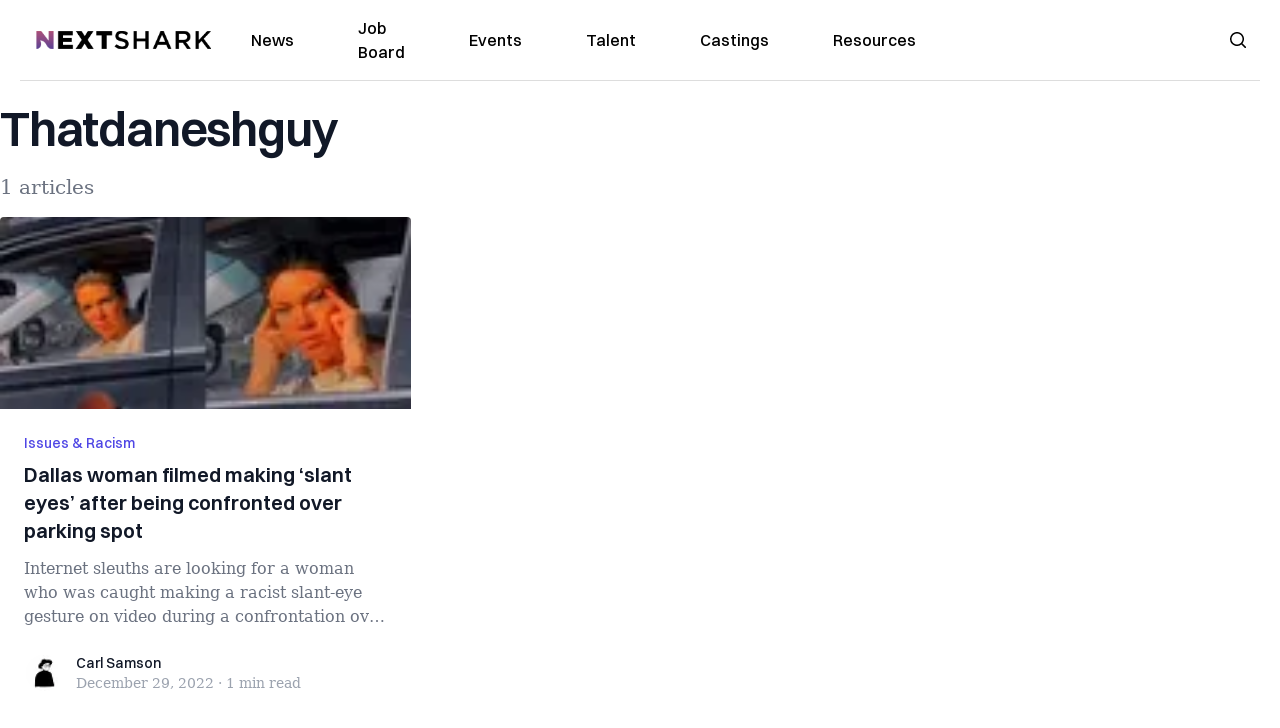

--- FILE ---
content_type: text/html; charset=utf-8
request_url: https://nextshark.com/tag/thatdaneshguy
body_size: 9633
content:
<!DOCTYPE html><html lang="en"><head><meta charSet="utf-8"/><meta name="viewport" content="width=device-width"/><meta name="msvalidate.01" content="3BE6CD44E7505CE29A57BE466E072B73" class="jsx-1789215954"/><meta name="google-site-verification" content="UA-42416856-1" class="jsx-1789215954"/><link rel="preconnect" href="https://a.pub.network/"/><link rel="preconnect" href="https://b.pub.network/"/><link rel="preconnect" href="https://c.pub.network/"/><link rel="preconnect" href="https://d.pub.network/"/><link rel="preconnect" href="https://c.amazon-adsystem.com"/><link rel="preconnect" href="https://s.amazon-adsystem.com"/><link rel="preconnect" href="https://btloader.com/"/><link rel="preconnect" href="https://api.btloader.com/"/><link rel="preconnect" href="https://confiant-integrations.global.ssl.fastly.net"/><link rel="canonical" href="https://nextshark.com/tag/thatdaneshguy"/><meta property="og:locale" content="en_US"/><meta property="og:type" content="article"/><meta property="og:title" content="thatdaneshguy Archives"/><meta property="og:url" content="https://nextshark.com/tag/thatdaneshguy"/><meta property="og:site_name" content="NextShark"/><meta name="twitter:card" content="summary_large_image"/><meta name="twitter:site" content="@nextshark"/><script type="application/ld+json" class="yoast-schema-graph">{"@context":"https://schema.org","@graph":[{"@type":"CollectionPage","@id":"https://nextshark.com/tag/thatdaneshguy","url":"https://nextshark.com/tag/thatdaneshguy","name":"thatdaneshguy Archives - NextShark","isPartOf":{"@id":"https://nextshark.com/#website"},"breadcrumb":{"@id":"https://nextshark.com/tag/thatdaneshguy#breadcrumb"},"inLanguage":"en-US"},{"@type":"BreadcrumbList","@id":"https://nextshark.com/tag/thatdaneshguy#breadcrumb","itemListElement":[{"@type":"ListItem","position":1,"name":"Home","item":"https://nextshark.com/"},{"@type":"ListItem","position":2,"name":"thatdaneshguy"}]},{"@type":"WebSite","@id":"https://nextshark.com/#website","url":"https://nextshark.com/","name":"NextShark","description":"Asian American News and Asian News","publisher":{"@id":"https://nextshark.com/#organization"},"potentialAction":[{"@type":"SearchAction","target":{"@type":"EntryPoint","urlTemplate":"https://nextshark.com/?s={search_term_string}"},"query-input":{"@type":"PropertyValueSpecification","valueRequired":true,"valueName":"search_term_string"}}],"inLanguage":"en-US"},{"@type":"Organization","@id":"https://nextshark.com/#organization","name":"NextShark","url":"https://nextshark.com/","logo":{"@type":"ImageObject","inLanguage":"en-US","@id":"https://nextshark.com/#/schema/logo/image/","url":"https://data.nextshark.com/wp-content/uploads/2014/08/NextShark_master_logo.png","contentUrl":"https://data.nextshark.com/wp-content/uploads/2014/08/NextShark_master_logo.png","width":525,"height":619,"caption":"NextShark"},"image":{"@id":"https://nextshark.com/#/schema/logo/image/"},"sameAs":["http://www.facebook.com/nextshark","https://x.com/nextshark","http://instagram.com/nextshark"]}]}</script><title>thatdaneshguy Archives - NextShark</title><link rel="preload" as="image" imageSrcSet="https://nextshark.b-cdn.net/wp-content/uploads/2022/12/DALLAS_WOMAN_GESTURE-770x409.jpg?width=64&amp;auto_optimize=medium&amp;quality=85 64w, https://nextshark.b-cdn.net/wp-content/uploads/2022/12/DALLAS_WOMAN_GESTURE-770x409.jpg?width=96&amp;auto_optimize=medium&amp;quality=85 96w, https://nextshark.b-cdn.net/wp-content/uploads/2022/12/DALLAS_WOMAN_GESTURE-770x409.jpg?width=128&amp;auto_optimize=medium&amp;quality=85 128w, https://nextshark.b-cdn.net/wp-content/uploads/2022/12/DALLAS_WOMAN_GESTURE-770x409.jpg?width=256&amp;auto_optimize=medium&amp;quality=85 256w, https://nextshark.b-cdn.net/wp-content/uploads/2022/12/DALLAS_WOMAN_GESTURE-770x409.jpg?width=384&amp;auto_optimize=medium&amp;quality=85 384w, https://nextshark.b-cdn.net/wp-content/uploads/2022/12/DALLAS_WOMAN_GESTURE-770x409.jpg?width=640&amp;auto_optimize=medium&amp;quality=85 640w, https://nextshark.b-cdn.net/wp-content/uploads/2022/12/DALLAS_WOMAN_GESTURE-770x409.jpg?width=768&amp;auto_optimize=medium&amp;quality=85 768w, https://nextshark.b-cdn.net/wp-content/uploads/2022/12/DALLAS_WOMAN_GESTURE-770x409.jpg?width=1024&amp;auto_optimize=medium&amp;quality=85 1024w, https://nextshark.b-cdn.net/wp-content/uploads/2022/12/DALLAS_WOMAN_GESTURE-770x409.jpg?width=1280&amp;auto_optimize=medium&amp;quality=85 1280w, https://nextshark.b-cdn.net/wp-content/uploads/2022/12/DALLAS_WOMAN_GESTURE-770x409.jpg?width=1536&amp;auto_optimize=medium&amp;quality=85 1536w" imageSizes="(max-width: 640px) 40vw, (max-width: 768px) 35vw, (max-width: 1024px) 15vw, 10vw" fetchPriority="high"/><meta name="next-head-count" content="24"/><script type="text/partytown">
                (function(c,l,a,r,i,t,y){
                    c[a]=c[a]||function(){(c[a].q=c[a].q||[]).push(arguments)};
                    t=l.createElement(r);t.async=1;t.src="https://www.clarity.ms/tag/"+i;
                    y=l.getElementsByTagName(r)[0];y.parentNode.insertBefore(t,y);
                })(window, document, "clarity", "script", "hjysgmp5fb");
              </script><link href="https://fonts.cdnfonts.com/css/switzer" rel="stylesheet"/><link rel="preload" href="/_next/static/media/7108afb8b1381ad1-s.p.woff2" as="font" type="font/woff2" crossorigin="anonymous" data-next-font="size-adjust"/><link rel="preload" href="/_next/static/media/9e82d62334b205f4-s.p.woff2" as="font" type="font/woff2" crossorigin="anonymous" data-next-font="size-adjust"/><link rel="preload" href="/_next/static/media/4c285fdca692ea22-s.p.woff2" as="font" type="font/woff2" crossorigin="anonymous" data-next-font="size-adjust"/><link rel="preload" href="/_next/static/media/eafabf029ad39a43-s.p.woff2" as="font" type="font/woff2" crossorigin="anonymous" data-next-font="size-adjust"/><link rel="preload" href="/_next/static/media/8888a3826f4a3af4-s.p.woff2" as="font" type="font/woff2" crossorigin="anonymous" data-next-font="size-adjust"/><link rel="preload" href="/_next/static/media/0484562807a97172-s.p.woff2" as="font" type="font/woff2" crossorigin="anonymous" data-next-font="size-adjust"/><link rel="preload" href="/_next/static/media/b957ea75a84b6ea7-s.p.woff2" as="font" type="font/woff2" crossorigin="anonymous" data-next-font="size-adjust"/><link rel="preload" href="/_next/static/media/7db6c35d839a711c-s.p.woff2" as="font" type="font/woff2" crossorigin="anonymous" data-next-font="size-adjust"/><link rel="preload" href="/_next/static/media/6245472ced48d3be-s.p.woff2" as="font" type="font/woff2" crossorigin="anonymous" data-next-font="size-adjust"/><link rel="preload" href="/_next/static/media/b27868729ad8c262-s.p.woff2" as="font" type="font/woff2" crossorigin="anonymous" data-next-font="size-adjust"/><link rel="preload" href="/_next/static/media/7e6a2e30184bb114-s.p.woff2" as="font" type="font/woff2" crossorigin="anonymous" data-next-font="size-adjust"/><link rel="preload" href="/_next/static/css/4d1118f4e30231e5.css" as="style"/><link rel="stylesheet" href="/_next/static/css/4d1118f4e30231e5.css" data-n-g=""/><noscript data-n-css=""></noscript><script defer="" nomodule="" src="/_next/static/chunks/polyfills-c67a75d1b6f99dc8.js"></script><script data-partytown-config="">
            partytown = {
              lib: "/_next/static/~partytown/"
            };
          </script><script data-partytown="">!(function(w,p,f,c){c=w[p]=w[p]||{};c[f]=(c[f]||[])})(window,'partytown','forward');/* Partytown 0.7.6 - MIT builder.io */
!function(t,e,n,i,r,o,a,d,s,c,p,l){function u(){l||(l=1,"/"==(a=(o.lib||"/~partytown/")+(o.debug?"debug/":""))[0]&&(s=e.querySelectorAll('script[type="text/partytown"]'),i!=t?i.dispatchEvent(new CustomEvent("pt1",{detail:t})):(d=setTimeout(f,1e4),e.addEventListener("pt0",w),r?h(1):n.serviceWorker?n.serviceWorker.register(a+(o.swPath||"partytown-sw.js"),{scope:a}).then((function(t){t.active?h():t.installing&&t.installing.addEventListener("statechange",(function(t){"activated"==t.target.state&&h()}))}),console.error):f())))}function h(t){c=e.createElement(t?"script":"iframe"),t||(c.setAttribute("style","display:block;width:0;height:0;border:0;visibility:hidden"),c.setAttribute("aria-hidden",!0)),c.src=a+"partytown-"+(t?"atomics.js?v=0.7.6":"sandbox-sw.html?"+Date.now()),e.body.appendChild(c)}function f(n,r){for(w(),i==t&&(o.forward||[]).map((function(e){delete t[e.split(".")[0]]})),n=0;n<s.length;n++)(r=e.createElement("script")).innerHTML=s[n].innerHTML,e.head.appendChild(r);c&&c.parentNode.removeChild(c)}function w(){clearTimeout(d)}o=t.partytown||{},i==t&&(o.forward||[]).map((function(e){p=t,e.split(".").map((function(e,n,i){p=p[i[n]]=n+1<i.length?"push"==i[n+1]?[]:p[i[n]]||{}:function(){(t._ptf=t._ptf||[]).push(i,arguments)}}))})),"complete"==e.readyState?u():(t.addEventListener("DOMContentLoaded",u),t.addEventListener("load",u))}(window,document,navigator,top,window.crossOriginIsolated);</script><script src="/js/quantcast.js" id="quantcast-consent" type="text/partytown" data-nscript="worker"></script><script src="/js/meta.js" id="meta-pixel" type="text/partytown" data-nscript="worker"></script><script src="https://www.googletagmanager.com/gtag/js?id=UA-42416856-1" id="google-tag-manager" type="text/partytown" data-nscript="worker"></script><script src="/js/gtag.js" id="gtag" type="text/partytown" data-nscript="worker"></script><script src="/_next/static/chunks/webpack-3c1695d98c928cf9.js" defer=""></script><script src="/_next/static/chunks/framework-fee8a7e75612eda8.js" defer=""></script><script src="/_next/static/chunks/main-e7b4337012efd173.js" defer=""></script><script src="/_next/static/chunks/pages/_app-c0b0c5f09df92712.js" defer=""></script><script src="/_next/static/chunks/1664-7246e58924eb0118.js" defer=""></script><script src="/_next/static/chunks/5675-31dd948da88eab78.js" defer=""></script><script src="/_next/static/chunks/3965-1c5ef1af0465649b.js" defer=""></script><script src="/_next/static/chunks/8159-423f613ae9983506.js" defer=""></script><script src="/_next/static/chunks/1460-d04d4ecb98a43e4f.js" defer=""></script><script src="/_next/static/chunks/4920-bdc0f74b6be4ce6c.js" defer=""></script><script src="/_next/static/chunks/5935-0cdbb649965324a8.js" defer=""></script><script src="/_next/static/chunks/8525-c0dbf894eb6fbdc0.js" defer=""></script><script src="/_next/static/chunks/1852-28394e823b258057.js" defer=""></script><script src="/_next/static/chunks/9803-5f42d617dba25474.js" defer=""></script><script src="/_next/static/chunks/5334-682f167465c11757.js" defer=""></script><script src="/_next/static/chunks/9860-3eeec5bf7e8405b2.js" defer=""></script><script src="/_next/static/chunks/6167-c49c6563743bb12b.js" defer=""></script><script src="/_next/static/chunks/9850-36362b4b847eee02.js" defer=""></script><script src="/_next/static/chunks/pages/%5B...uri%5D-096b799c0d582c87.js" defer=""></script><script src="/_next/static/l05lJ48FHlMvRCTUMbE8j/_buildManifest.js" defer=""></script><script src="/_next/static/l05lJ48FHlMvRCTUMbE8j/_ssgManifest.js" defer=""></script><style id="__jsx-1789215954">:root{--font-poppins:'__Poppins_2dbf9b', '__Poppins_Fallback_2dbf9b';--font-dmsans:'__DM_Sans_99eb74', '__DM_Sans_Fallback_99eb74';--font-switzer:'Switzer', sans-serif}</style></head><body><div id="__next"><script>!function(){try{var d=document.documentElement,c=d.classList;c.remove('light','dark');var e=localStorage.getItem('theme');if('system'===e||(!e&&true)){var t='(prefers-color-scheme: dark)',m=window.matchMedia(t);if(m.media!==t||m.matches){d.style.colorScheme = 'dark';c.add('dark')}else{d.style.colorScheme = 'light';c.add('light')}}else if(e){c.add(e|| '')}if(e==='light'||e==='dark')d.style.colorScheme=e}catch(e){}}()</script><noscript><div class="hidden"><img src="//pixel.quantserve.com/pixel/p-T_nHPwjEM4AMW.gif" border="0" height="1" width="1" alt="Quantcast"/><img height="1" width="1" src="https://www.facebook.com/tr?id=192482117963803&amp;ev=PageView&amp;noscript=1"/></div></noscript><div class="/80 sticky top-0 z-50  bg-white/80 backdrop-blur-[5px] backdrop-filter  sc:px-5" data-headlessui-state=""><div class="_max-w-full mx-auto flex items-center justify-center border-b-[1px] border-[#DDDDDD]  "><div class="_flex-none _justify-between flex w-full max-w-7xl items-center px-4 py-4 lg:space-x-10 2xl:max-w-screen-2xl"><div class="_justify-start order-first flex min-h-[18px] w-full md:min-h-[24px] lg:w-[300px] "><span class="sr-only">NextShark</span><a href="/"><img alt="NextShark.com" loading="lazy" width="225" height="24" decoding="async" data-nimg="1" class="h-[18px] w-[171px] md:h-[24px] md:w-[225px]" style="color:transparent" srcSet="/logo.svg?width=256&amp;auto_optimize=medium&amp;quality=85 1x, /logo.svg?width=640&amp;auto_optimize=medium&amp;quality=85 2x" src="/logo.svg?width=640&amp;auto_optimize=medium&amp;quality=85"/></a></div><div class="order-last -my-2 -mr-2 lg:hidden"><button class="_items-center _justify-center inline-flex rounded-md  p-2 text-gray-400 hover:bg-gray-100 hover:text-gray-500 focus:outline-none " type="button" aria-expanded="false" data-headlessui-state=""><span class="sr-only">Open menu</span><svg xmlns="http://www.w3.org/2000/svg" fill="none" viewBox="0 0 24 24" stroke-width="1.5" stroke="currentColor" aria-hidden="true" data-slot="icon" class="h-6 w-6 text-black"><path stroke-linecap="round" stroke-linejoin="round" d="M3.75 6.75h16.5M3.75 12h16.5m-16.5 5.25h16.5"></path></svg></button></div><div class="flex w-full items-center justify-center xl:pr-[160px]"><div class="w-auto"><nav class="hidden flex-1 items-center space-x-16 lg:flex"><a aria-label="link to News" class="text-base font-medium text-black hover:text-gray-900 lg:text-base" href="/">News</a><a aria-label="link to Job Board" class="text-base font-medium text-black hover:text-gray-900 lg:text-base" href="/community/jobs">Job Board</a><a aria-label="link to Events" class="text-base font-medium text-black hover:text-gray-900 lg:text-base" href="/community/events">Events</a><a aria-label="link to Talent" class="text-base font-medium text-black hover:text-gray-900 lg:text-base" href="/community/talent">Talent</a><a aria-label="link to Castings" class="text-base font-medium text-black hover:text-gray-900 lg:text-base" href="/community/castings">Castings</a><a aria-label="link to Resources" class="text-base font-medium text-black hover:text-gray-900 lg:text-base" href="/resources">Resources</a></nav><div hidden="" style="position:fixed;top:1px;left:1px;width:1px;height:0;padding:0;margin:-1px;overflow:hidden;clip:rect(0, 0, 0, 0);white-space:nowrap;border-width:0;display:none"></div></div></div><div class="_space-x-4 justsify-end  flex items-center px-2 pr-5 lg:ml-6 lg:w-[200px]"><div class="mr-2 flex h-[40px] w-full items-center justify-end "><div class="flex w-full justify-end pr-5 md:pr-0"><div></div></div></div></div></div></div></div><div hidden="" style="position:fixed;top:1px;left:1px;width:1px;height:0;padding:0;margin:-1px;overflow:hidden;clip:rect(0, 0, 0, 0);white-space:nowrap;border-width:0;display:none"></div><div class="container mx-auto max-w-7xl px-0 xl:px-0 2xl:max-w-screen-2xl"><div class="_max-w-4xl py-4 sm:py-4 lg:justify-between"><h2 class="pt-2 text-3xl font-semibold tracking-tight text-gray-900 subpixel-antialiased   sm:text-5xl lg:text-5xl">Thatdaneshguy</h2><p class="mt-5 hidden text-xl text-gray-500   md:block">1 articles</p></div><div class="relative mx-auto mb-10  max-w-7xl 2xl:max-w-screen-2xl"><div class="mx-auto grid gap-6 md:grid-cols-2 lg:max-w-none lg:grid-cols-3 2xl:grid-cols-4"><div class="card"><div class="flex-shrink-0"><a aria-label="Dallas woman filmed making ‘slant eyes’ after being confronted over parking spot" href="/dallas-woman-filmed-making-slant-eyes-after-being-confronted-over-parking-spot"><img alt="Dallas woman filmed making ‘slant eyes’ after being confronted over parking spot" fetchPriority="high" width="770" height="410" decoding="async" data-nimg="1" class="h-48 w-full object-cover" style="color:transparent" sizes="(max-width: 640px) 40vw, (max-width: 768px) 35vw, (max-width: 1024px) 15vw, 10vw" srcSet="https://nextshark.b-cdn.net/wp-content/uploads/2022/12/DALLAS_WOMAN_GESTURE-770x409.jpg?width=64&amp;auto_optimize=medium&amp;quality=85 64w, https://nextshark.b-cdn.net/wp-content/uploads/2022/12/DALLAS_WOMAN_GESTURE-770x409.jpg?width=96&amp;auto_optimize=medium&amp;quality=85 96w, https://nextshark.b-cdn.net/wp-content/uploads/2022/12/DALLAS_WOMAN_GESTURE-770x409.jpg?width=128&amp;auto_optimize=medium&amp;quality=85 128w, https://nextshark.b-cdn.net/wp-content/uploads/2022/12/DALLAS_WOMAN_GESTURE-770x409.jpg?width=256&amp;auto_optimize=medium&amp;quality=85 256w, https://nextshark.b-cdn.net/wp-content/uploads/2022/12/DALLAS_WOMAN_GESTURE-770x409.jpg?width=384&amp;auto_optimize=medium&amp;quality=85 384w, https://nextshark.b-cdn.net/wp-content/uploads/2022/12/DALLAS_WOMAN_GESTURE-770x409.jpg?width=640&amp;auto_optimize=medium&amp;quality=85 640w, https://nextshark.b-cdn.net/wp-content/uploads/2022/12/DALLAS_WOMAN_GESTURE-770x409.jpg?width=768&amp;auto_optimize=medium&amp;quality=85 768w, https://nextshark.b-cdn.net/wp-content/uploads/2022/12/DALLAS_WOMAN_GESTURE-770x409.jpg?width=1024&amp;auto_optimize=medium&amp;quality=85 1024w, https://nextshark.b-cdn.net/wp-content/uploads/2022/12/DALLAS_WOMAN_GESTURE-770x409.jpg?width=1280&amp;auto_optimize=medium&amp;quality=85 1280w, https://nextshark.b-cdn.net/wp-content/uploads/2022/12/DALLAS_WOMAN_GESTURE-770x409.jpg?width=1536&amp;auto_optimize=medium&amp;quality=85 1536w" src="https://nextshark.b-cdn.net/wp-content/uploads/2022/12/DALLAS_WOMAN_GESTURE-770x409.jpg?width=1536&amp;auto_optimize=medium&amp;quality=85"/></a></div><div class="flex flex-1 flex-col justify-between bg-white p-6  "><div class="flex-1"><p class="text-sm font-medium text-indigo-600  "><a class="hover:underline" href="/impact/racism">Issues &amp; Racism</a></p><a href="/dallas-woman-filmed-making-slant-eyes-after-being-confronted-over-parking-spot" class="mt-2 block"><p class="text-xl font-semibold text-gray-900 line-clamp-3   hover:underline">Dallas woman filmed making ‘slant eyes’ after being confronted over parking spot</p><p class="mt-3 text-base text-gray-500 line-clamp-3  ">Internet sleuths are looking for a woman who was caught making a racist slant-eye gesture on video during a confrontation over a parking spo...</p></a></div><div class="mt-6 flex items-center"><div class="h-10 w-10 flex-shrink-0 overflow-hidden rounded-full border-2 border-white  "><a href="/author/carlsamson"><span class="sr-only">Carl Samson</span><img alt="Carl Samson" loading="lazy" width="40" height="40" decoding="async" data-nimg="1" class="h-auto w-10 rounded-full" style="color:transparent" sizes="(max-width: 640px) 20px, 25px" srcSet="https://nextshark.b-cdn.net/wp-content/uploads/2023/08/CARLSAMSON_NEXTSHARK.jpg?width=16&amp;auto_optimize=medium&amp;quality=85 16w, https://nextshark.b-cdn.net/wp-content/uploads/2023/08/CARLSAMSON_NEXTSHARK.jpg?width=32&amp;auto_optimize=medium&amp;quality=85 32w, https://nextshark.b-cdn.net/wp-content/uploads/2023/08/CARLSAMSON_NEXTSHARK.jpg?width=48&amp;auto_optimize=medium&amp;quality=85 48w, https://nextshark.b-cdn.net/wp-content/uploads/2023/08/CARLSAMSON_NEXTSHARK.jpg?width=64&amp;auto_optimize=medium&amp;quality=85 64w, https://nextshark.b-cdn.net/wp-content/uploads/2023/08/CARLSAMSON_NEXTSHARK.jpg?width=96&amp;auto_optimize=medium&amp;quality=85 96w, https://nextshark.b-cdn.net/wp-content/uploads/2023/08/CARLSAMSON_NEXTSHARK.jpg?width=128&amp;auto_optimize=medium&amp;quality=85 128w, https://nextshark.b-cdn.net/wp-content/uploads/2023/08/CARLSAMSON_NEXTSHARK.jpg?width=256&amp;auto_optimize=medium&amp;quality=85 256w, https://nextshark.b-cdn.net/wp-content/uploads/2023/08/CARLSAMSON_NEXTSHARK.jpg?width=384&amp;auto_optimize=medium&amp;quality=85 384w, https://nextshark.b-cdn.net/wp-content/uploads/2023/08/CARLSAMSON_NEXTSHARK.jpg?width=640&amp;auto_optimize=medium&amp;quality=85 640w, https://nextshark.b-cdn.net/wp-content/uploads/2023/08/CARLSAMSON_NEXTSHARK.jpg?width=768&amp;auto_optimize=medium&amp;quality=85 768w, https://nextshark.b-cdn.net/wp-content/uploads/2023/08/CARLSAMSON_NEXTSHARK.jpg?width=1024&amp;auto_optimize=medium&amp;quality=85 1024w, https://nextshark.b-cdn.net/wp-content/uploads/2023/08/CARLSAMSON_NEXTSHARK.jpg?width=1280&amp;auto_optimize=medium&amp;quality=85 1280w, https://nextshark.b-cdn.net/wp-content/uploads/2023/08/CARLSAMSON_NEXTSHARK.jpg?width=1536&amp;auto_optimize=medium&amp;quality=85 1536w" src="https://nextshark.b-cdn.net/wp-content/uploads/2023/08/CARLSAMSON_NEXTSHARK.jpg?width=1536&amp;auto_optimize=medium&amp;quality=85"/></a></div><div class="ml-3"><p class="text-sm font-medium text-gray-900  "><a href="/author/carlsamson" class="hover:underline">Carl Samson</a></p><div class="flex space-x-1 text-sm text-gray-400  "><time dateTime="2020-02-12">December 29, 2022</time><span aria-hidden="true">·</span><span>1 min<!-- --> read</span></div></div></div></div></div></div></div></div><div class="bg-[#FAFAFA] py-[30px] md:py-[55px]"><div class="px-5 lg:container sc:px-10 2xl:px-10"><div class="mb-5 flex flex-col lg:flex-row lg:space-x-5 lg:border-b"><div class="lg:w-3/12"><div class="mb-5 hidden lg:block"><a href="/"><img alt="NextShark.com" loading="lazy" width="190" height="45" decoding="async" data-nimg="1" class="h-[45px] w-[190px] sm:h-5" style="color:transparent" srcSet="/nextshark_logo_v3.svg?width=256&amp;auto_optimize=medium&amp;quality=85 1x, /nextshark_logo_v3.svg?width=384&amp;auto_optimize=medium&amp;quality=85 2x" src="/nextshark_logo_v3.svg?width=384&amp;auto_optimize=medium&amp;quality=85"/></a></div><div class="mb-5 flex flex-wrap gap-2 pr-8 text-[20px] font-medium leading-8 text-black lg:mb-0 lg:flex-col lg:gap-0 lg:text-[28px] lg:font-semibold"><div>Your leading</div><div>Asian American</div><div>news source</div></div><div class="mb-10 lg:hidden"><a class="category-gradient" href="/download/mobile">Download Our App →</a></div></div><div class="flex w-full flex-col lg:w-9/12 lg:flex-row"><div class="mb-5 flex w-full text-slategray lg:w-7/12"><div class="flex-1"><div class="flex items-center justify-between pb-5 font-semibold text-black lg:mb-5 lg:block lg:pb-0 lg:pb-0">About</div><div class="font-medium text-v2gray lg:block"><ul><li class="mb-3"><a class="hover:text-black" href="/about">About NextShark</a></li><li class="mb-3"><a class="hover:text-black" href="/support-nextshark-make-a-contribution">Donate</a></li><li class="mb-3"><a class="hover:text-black" href="/contact">Contact</a></li><li class="mb-3"><a class="hover:text-black" href="/privacy">Privacy Policy</a></li><li class="mb-3"><a class="hover:text-black" href="/terms-and-conditions">Terms &amp; Conditions</a></li></ul></div></div><div class="flex-1"><div class="flex items-center justify-between pb-5  font-semibold text-black lg:mb-5 lg:block lg:pb-0 lg:pb-0 lg:pt-0">Follow us</div><div class="font-medium text-v2gray lg:block"><ul><li class="mb-3"><a target="_blank" rel="nofollow" class="hover:text-black" href="https://www.instagram.com/nextshark">Instagram</a></li><li class="mb-3"><a target="_blank" rel="nofollow" class="hover:text-black" href="https://x.com/NextShark">Twitter X</a></li><li class="mb-3"><a target="_blank" rel="nofollow" class="hover:text-black" href="https://www.whatsapp.com/channel/0029Vad0ylfAInPoe9bwH636">WhatsApp</a></li><li class="mb-3"><a target="_blank" rel="nofollow" class="hover:text-black" href="https://www.facebook.com/NextShark">Facebook</a></li><li class="mb-3"><a target="_blank" rel="nofollow" class="hover:text-black" href="https://www.linkedin.com/company/nextshark/">Linkedin</a></li></ul></div></div></div><div class="hidden lg:block lg:w-5/12"><div class="mb-5 hidden text-[14px] font-semibold text-[#3b3b3b] lg:block"><p>Don’t miss out on the latest news by signing up for Sharkbites.</p></div><form class="w-full text-[16px] lg:text-[12px]"><div class=""><input type="email" placeholder="Email address" aria-label="email address" class="w-full rounded-tl-lg rounded-tr-lg py-3 text-xs" style="border:1px solid #000000"/><button type="submit" aria-label="signup button" class="w-full rounded-bl-lg rounded-br-lg py-3 text-xs text-white bg-black">Subscribe Me</button></div></form><div class="mb-6 mt-3 text-xs text-[#797979]">By subscribing, you agree to our <a class="underline" href="/terms-and-conditions">Terms of Use </a>and<!-- --> <a class="underline" href="/privacy">Privacy Policy</a>.</div><div class="mb-5"><div class="mb-5 font-medium text-black">Download Our App</div><div class="flex gap-x-5"><div class="flex-1"><a target="_blank" rel="nofollow" href="https://apps.apple.com/in/app/nextshark/id1460227108"><img alt="App Store Download" loading="lazy" width="89" height="26" decoding="async" data-nimg="1" class=" w-full" style="color:transparent" srcSet="/SVG/app-store-download.svg?width=96&amp;auto_optimize=medium&amp;quality=85 1x, /SVG/app-store-download.svg?width=256&amp;auto_optimize=medium&amp;quality=85 2x" src="/SVG/app-store-download.svg?width=256&amp;auto_optimize=medium&amp;quality=85"/></a></div><div class="flex-1"><a target="_blank" rel="nofollow" href="https://play.google.com/store/apps/details?id=com.nextshark"><img alt="Google Play Download" loading="lazy" width="89" height="26" decoding="async" data-nimg="1" class=" w-full" style="color:transparent" srcSet="/SVG/google-play-download.svg?width=96&amp;auto_optimize=medium&amp;quality=85 1x, /SVG/google-play-download.svg?width=256&amp;auto_optimize=medium&amp;quality=85 2x" src="/SVG/google-play-download.svg?width=256&amp;auto_optimize=medium&amp;quality=85"/></a></div></div></div></div></div></div><div class="mb-3 block lg:hidden"><a href="/"><img alt="NextShark.com" loading="lazy" width="190" height="45" decoding="async" data-nimg="1" class="h-[45px] w-[190px] sm:h-5" style="color:transparent" srcSet="/nextshark_logo_v3.svg?width=256&amp;auto_optimize=medium&amp;quality=85 1x, /nextshark_logo_v3.svg?width=384&amp;auto_optimize=medium&amp;quality=85 2x" src="/nextshark_logo_v3.svg?width=384&amp;auto_optimize=medium&amp;quality=85"/></a></div><div class="flex flex-col justify-center gap-1 text-sm text-[#797979] lg:flex-row lg:gap-2"><div>© 2024 NextShark, Inc. All rights reserved.</div><div class="flex gap-2"><div class="hidden lg:block">|</div><div><a class="hover:text-black" href="/terms-and-conditions">Terms &amp; Conditions</a></div><div>|</div><div><a class="hover:text-black" href="/privacy">Privacy Policy</a></div><div>|</div><div><a class="hover:text-black" href="/support-nextshark-make-a-contribution">Donate</a></div></div></div></div></div><style>
#nprogress {
  pointer-events: none;
}

#nprogress .bar {
  background: #9b4e80;

  position: fixed;
  z-index: 99999;
  top: 0;
  left: 0;

  width: 100%;
  height: 4px;
}

/* Fancy blur effect */
#nprogress .peg {
  display: block;
  position: absolute;
  right: 0px;
  width: 100px;
  height: 100%;
  box-shadow: 0 0 10px #9b4e80, 0 0 5px #9b4e80;
  opacity: 1.0;

  -webkit-transform: rotate(3deg) translate(0px, -4px);
      -ms-transform: rotate(3deg) translate(0px, -4px);
          transform: rotate(3deg) translate(0px, -4px);
}

/* Remove these to get rid of the spinner */
#nprogress .spinner {
  display: block;
  position: fixed;
  z-index: 1031;
  top: 15px;
  bottom: auto;
  right: 15px;
  left: auto;
}

#nprogress .spinner-icon {
  width: 18px;
  height: 18px;
  box-sizing: border-box;

  border: solid 2px transparent;
  border-top-color: #9b4e80;
  border-left-color: #9b4e80;
  border-radius: 50%;

  -webkit-animation: nprogress-spinner 400ms linear infinite;
          animation: nprogress-spinner 400ms linear infinite;
}

.nprogress-custom-parent {
  overflow: hidden;
  position: relative;
}

.nprogress-custom-parent #nprogress .spinner,
.nprogress-custom-parent #nprogress .bar {
  position: absolute;
}

@-webkit-keyframes nprogress-spinner {
  0%   { -webkit-transform: rotate(0deg); }
  100% { -webkit-transform: rotate(360deg); }
}
@keyframes nprogress-spinner {
  0%   { transform: rotate(0deg); }
  100% { transform: rotate(360deg); }
}
</style></div><script id="__NEXT_DATA__" type="application/json">{"props":{"pageProps":{"menuItems":[{"__typename":"MenuItem","key":"cG9zdDoxMDIwMDY0Ng==","parentId":null,"title":"Community Spotlight","url":"https://nextshark.com/community","uri":"/community","connectedNode":null,"children":[]},{"__typename":"MenuItem","key":"cG9zdDoxMDIwMDY0NA==","parentId":null,"title":"Resources","url":"https://nextshark.com/resources","uri":"/resources","connectedNode":null,"children":[]},{"__typename":"MenuItem","key":"cG9zdDoxMDIwMDY4MQ==","parentId":null,"title":"Newsletter","url":"https://nextshark.com/sharkbites-newsletter","uri":"/sharkbites-newsletter","connectedNode":null,"children":[]},{"__typename":"MenuItem","key":"cG9zdDoxMDIwMDY2NQ==","parentId":null,"title":"News","url":"https://nextshark.com/news","uri":"/news","connectedNode":{"__typename":"MenuItemToMenuItemLinkableConnectionEdge","node":{"__typename":"Category","categoryId":10}},"children":[{"__typename":"MenuItem","key":"cG9zdDoxMDIwMDY2OA==","parentId":"cG9zdDoxMDIwMDY2NQ==","title":"San Francisco","url":"https://nextshark.com/news/san-francisco","uri":"/news/san-francisco","connectedNode":{"__typename":"MenuItemToMenuItemLinkableConnectionEdge","node":{"__typename":"Category","categoryId":147833}},"children":[]},{"__typename":"MenuItem","key":"cG9zdDoxMDIwMDY2OQ==","parentId":"cG9zdDoxMDIwMDY2NQ==","title":"Los Angeles","url":"https://nextshark.com/news/los-angeles","uri":"/news/los-angeles","connectedNode":{"__typename":"MenuItemToMenuItemLinkableConnectionEdge","node":{"__typename":"Category","categoryId":147834}},"children":[]},{"__typename":"MenuItem","key":"cG9zdDoxMDIwMDY2Ng==","parentId":"cG9zdDoxMDIwMDY2NQ==","title":"New York","url":"https://nextshark.com/news/new-york","uri":"/news/new-york","connectedNode":{"__typename":"MenuItemToMenuItemLinkableConnectionEdge","node":{"__typename":"Category","categoryId":147835}},"children":[]},{"__typename":"MenuItem","key":"cG9zdDoxMDIwMDY2Nw==","parentId":"cG9zdDoxMDIwMDY2NQ==","title":"Orange County","url":"https://nextshark.com/news/orange-county","uri":"/news/orange-county","connectedNode":{"__typename":"MenuItemToMenuItemLinkableConnectionEdge","node":{"__typename":"Category","categoryId":147836}},"children":[]},{"__typename":"MenuItem","key":"cG9zdDoxMDIwMDY3MQ==","parentId":"cG9zdDoxMDIwMDY2NQ==","title":"Canada","url":"https://nextshark.com/news/canada","uri":"/news/canada","connectedNode":{"__typename":"MenuItemToMenuItemLinkableConnectionEdge","node":{"__typename":"Category","categoryId":147837}},"children":[]},{"__typename":"MenuItem","key":"cG9zdDoxMDIwMDY3Mw==","parentId":"cG9zdDoxMDIwMDY2NQ==","title":"World","url":"https://nextshark.com/news/world","uri":"/news/world","connectedNode":{"__typename":"MenuItemToMenuItemLinkableConnectionEdge","node":{"__typename":"Category","categoryId":42}},"children":[]}],"posts":{"__typename":"RootQueryToPostConnection","nodes":[{"__typename":"Post","id":"cG9zdDoxMDI0MTczNQ==","date":"2026-01-09T08:48:20","title":"Filipino American airman hailed as hero after Christmas highway rescue","uri":"/filipino-airman-hero-christmas-highway-rescue"},{"__typename":"Post","id":"cG9zdDoxMDI0MTczMQ==","date":"2026-01-09T08:47:40","title":"Despite Trump funding cuts, Japanese American National Museum continues DEI work","uri":"/japanese-american-national-museum-funding-cuts-dei"},{"__typename":"Post","id":"cG9zdDoxMDI0MTcyNw==","date":"2026-01-09T08:46:47","title":"Asian countires warn of precedent after Trump’s seizure of Venezuela’s Maduro","uri":"/asia-reaction-trump-venezuela-maduro"}]}}],"node":{"__typename":"Tag","id":"dGVybToxNTMxMTc=","uri":"/tag/thatdaneshguy","name":"thatdaneshguy","slug":"thatdaneshguy","count":1,"seo":{"__typename":"TaxonomySEO","breadcrumbs":[{"__typename":"SEOPostTypeBreadcrumbs","text":"Home","url":"https://nextshark.com/"},{"__typename":"SEOPostTypeBreadcrumbs","text":"thatdaneshguy","url":"https://nextshark.com/tag/thatdaneshguy"}],"canonical":"https://nextshark.com/tag/thatdaneshguy","title":"thatdaneshguy Archives - NextShark","metaDesc":"","fullHead":"\u003c!-- This site is optimized with the Yoast SEO Premium plugin v22.7 (Yoast SEO v25.6) - https://yoast.com/wordpress/plugins/seo/ --\u003e\n\u003ctitle\u003ethatdaneshguy Archives - NextShark\u003c/title\u003e\n\u003clink rel=\"canonical\" href=\"https://nextshark.com/tag/thatdaneshguy\" /\u003e\n\u003cmeta property=\"og:locale\" content=\"en_US\" /\u003e\n\u003cmeta property=\"og:type\" content=\"article\" /\u003e\n\u003cmeta property=\"og:title\" content=\"thatdaneshguy Archives\" /\u003e\n\u003cmeta property=\"og:url\" content=\"https://nextshark.com/tag/thatdaneshguy\" /\u003e\n\u003cmeta property=\"og:site_name\" content=\"NextShark\" /\u003e\n\u003cmeta name=\"twitter:card\" content=\"summary_large_image\" /\u003e\n\u003cmeta name=\"twitter:site\" content=\"@nextshark\" /\u003e\n\u003cscript type=\"application/ld+json\" class=\"yoast-schema-graph\"\u003e{\"@context\":\"https://schema.org\",\"@graph\":[{\"@type\":\"CollectionPage\",\"@id\":\"https://nextshark.com/tag/thatdaneshguy\",\"url\":\"https://nextshark.com/tag/thatdaneshguy\",\"name\":\"thatdaneshguy Archives - NextShark\",\"isPartOf\":{\"@id\":\"https://nextshark.com/#website\"},\"breadcrumb\":{\"@id\":\"https://nextshark.com/tag/thatdaneshguy#breadcrumb\"},\"inLanguage\":\"en-US\"},{\"@type\":\"BreadcrumbList\",\"@id\":\"https://nextshark.com/tag/thatdaneshguy#breadcrumb\",\"itemListElement\":[{\"@type\":\"ListItem\",\"position\":1,\"name\":\"Home\",\"item\":\"https://nextshark.com/\"},{\"@type\":\"ListItem\",\"position\":2,\"name\":\"thatdaneshguy\"}]},{\"@type\":\"WebSite\",\"@id\":\"https://nextshark.com/#website\",\"url\":\"https://nextshark.com/\",\"name\":\"NextShark\",\"description\":\"Asian American News and Asian News\",\"publisher\":{\"@id\":\"https://nextshark.com/#organization\"},\"potentialAction\":[{\"@type\":\"SearchAction\",\"target\":{\"@type\":\"EntryPoint\",\"urlTemplate\":\"https://nextshark.com/?s={search_term_string}\"},\"query-input\":{\"@type\":\"PropertyValueSpecification\",\"valueRequired\":true,\"valueName\":\"search_term_string\"}}],\"inLanguage\":\"en-US\"},{\"@type\":\"Organization\",\"@id\":\"https://nextshark.com/#organization\",\"name\":\"NextShark\",\"url\":\"https://nextshark.com/\",\"logo\":{\"@type\":\"ImageObject\",\"inLanguage\":\"en-US\",\"@id\":\"https://nextshark.com/#/schema/logo/image/\",\"url\":\"https://data.nextshark.com/wp-content/uploads/2014/08/NextShark_master_logo.png\",\"contentUrl\":\"https://data.nextshark.com/wp-content/uploads/2014/08/NextShark_master_logo.png\",\"width\":525,\"height\":619,\"caption\":\"NextShark\"},\"image\":{\"@id\":\"https://nextshark.com/#/schema/logo/image/\"},\"sameAs\":[\"http://www.facebook.com/nextshark\",\"https://x.com/nextshark\",\"http://instagram.com/nextshark\"]}]}\u003c/script\u003e\n\u003c!-- / Yoast SEO Premium plugin. --\u003e"},"posts":{"__typename":"TagToPostConnection","nodes":[{"__typename":"Post","author":{"__typename":"NodeWithAuthorToUserConnectionEdge","node":{"__typename":"User","avatar":{"__typename":"Avatar","url":"https://data.nextshark.com/wp-content/uploads/2023/08/CARLSAMSON_NEXTSHARK.jpg"},"name":"Carl Samson","uri":"/author/carlsamson"}},"categories":{"__typename":"PostToCategoryConnection","nodes":[{"__typename":"Category","uri":"/impact/racism","name":"Issues \u0026 Racism"}]},"excerpt":"Internet sleuths are looking for a woman who was caught making a racist slant-eye gesture on video during a confrontation over a parking spot in Dallas.\nTiktok user @ashreypark filmed the offensive moment, which appears to have taken place at a parking lot of the NorthPark Center shopping mall, and uploaded it late Wednesday. She says the incident occurred after the woman tried to steal a spot she had been waiting for. \n","uri":"/dallas-woman-filmed-making-slant-eyes-after-being-confronted-over-parking-spot","title":"Dallas woman filmed making ‘slant eyes’ after being confronted over parking spot","date":"2022-12-29T13:24:33","featuredImage":{"__typename":"NodeWithFeaturedImageToMediaItemConnectionEdge","node":{"__typename":"MediaItem","sourceUrl":"https://data.nextshark.com/wp-content/uploads/2022/12/DALLAS_WOMAN_GESTURE-770x409.jpg"}}}],"pageInfo":{"__typename":"TagToPostConnectionPageInfo","hasNextPage":false,"endCursor":"YXJyYXljb25uZWN0aW9uOjEwMTg1NzQ3"}}},"latestNewsletter":{"title":"NextShark Events: Mental Health Summit 5/29","date":"2025-05-21T19:05:22+00:00","uri":"sharkbites-archive/bite/4e0bdd4450-nextshark-events-mental-health-summit-529"}},"__N_SSG":true},"page":"/[...uri]","query":{"uri":["tag","thatdaneshguy"]},"buildId":"l05lJ48FHlMvRCTUMbE8j","isFallback":false,"isExperimentalCompile":false,"gsp":true,"scriptLoader":[]}</script><script defer src="https://static.cloudflareinsights.com/beacon.min.js/vcd15cbe7772f49c399c6a5babf22c1241717689176015" integrity="sha512-ZpsOmlRQV6y907TI0dKBHq9Md29nnaEIPlkf84rnaERnq6zvWvPUqr2ft8M1aS28oN72PdrCzSjY4U6VaAw1EQ==" data-cf-beacon='{"version":"2024.11.0","token":"e0eb1ab15c6542fe9a97969968f002fe","server_timing":{"name":{"cfCacheStatus":true,"cfEdge":true,"cfExtPri":true,"cfL4":true,"cfOrigin":true,"cfSpeedBrain":true},"location_startswith":null}}' crossorigin="anonymous"></script>
<script>(function(){function c(){var b=a.contentDocument||a.contentWindow.document;if(b){var d=b.createElement('script');d.innerHTML="window.__CF$cv$params={r:'9c17e604cce9cac0',t:'MTc2OTAwOTkwNQ=='};var a=document.createElement('script');a.src='/cdn-cgi/challenge-platform/scripts/jsd/main.js';document.getElementsByTagName('head')[0].appendChild(a);";b.getElementsByTagName('head')[0].appendChild(d)}}if(document.body){var a=document.createElement('iframe');a.height=1;a.width=1;a.style.position='absolute';a.style.top=0;a.style.left=0;a.style.border='none';a.style.visibility='hidden';document.body.appendChild(a);if('loading'!==document.readyState)c();else if(window.addEventListener)document.addEventListener('DOMContentLoaded',c);else{var e=document.onreadystatechange||function(){};document.onreadystatechange=function(b){e(b);'loading'!==document.readyState&&(document.onreadystatechange=e,c())}}}})();</script></body></html>

--- FILE ---
content_type: application/javascript; charset=utf-8
request_url: https://nextshark.com/_next/static/chunks/69480c19-435ec3061571b35c.js
body_size: -195
content:
"use strict";(self.webpackChunk_N_E=self.webpackChunk_N_E||[]).push([[8391],{19151:function(a,e,t){t.d(e,{Y$B:function(){return TbBriefcase2Filled}});var r=t(25054);function TbBriefcase2Filled(a){return(0,r.w_)({tag:"svg",attr:{viewBox:"0 0 24 24",fill:"currentColor"},child:[{tag:"path",attr:{d:"M14 2a3 3 0 0 1 3 3v1h2a3 3 0 0 1 3 3v9a3 3 0 0 1 -3 3h-14a3 3 0 0 1 -3 -3v-9a3 3 0 0 1 3 -3h2v-1a3 3 0 0 1 3 -3zm0 2h-4a1 1 0 0 0 -1 1v1h6v-1a1 1 0 0 0 -1 -1"},child:[]}]})(a)}}}]);